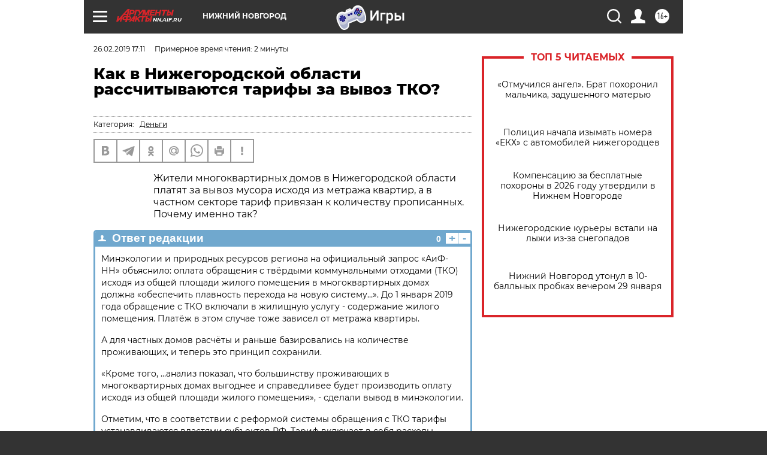

--- FILE ---
content_type: text/html
request_url: https://tns-counter.ru/nc01a**R%3Eundefined*aif_ru/ru/UTF-8/tmsec=aif_ru/872237502***
body_size: -71
content:
E77D761A697CB7A6X1769781158:E77D761A697CB7A6X1769781158

--- FILE ---
content_type: application/javascript
request_url: https://smi2.ru/counter/settings?payload=CIyLAhj3wrX5wDM6JGNiZWZlODc3LWJjZDAtNGEyYS1hMmMzLThhNjFlZTRhM2EyMA&cb=_callbacks____0ml0y0aze
body_size: 1521
content:
_callbacks____0ml0y0aze("[base64]");